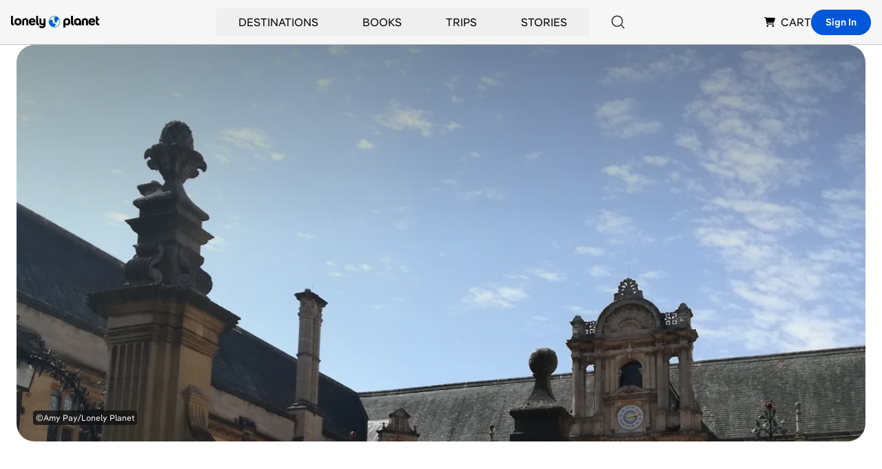

--- FILE ---
content_type: text/html; charset=utf-8
request_url: https://www.google.com/recaptcha/api2/aframe
body_size: 266
content:
<!DOCTYPE HTML><html><head><meta http-equiv="content-type" content="text/html; charset=UTF-8"></head><body><script nonce="PKEqehkbfvu_tSmaVBu5DA">/** Anti-fraud and anti-abuse applications only. See google.com/recaptcha */ try{var clients={'sodar':'https://pagead2.googlesyndication.com/pagead/sodar?'};window.addEventListener("message",function(a){try{if(a.source===window.parent){var b=JSON.parse(a.data);var c=clients[b['id']];if(c){var d=document.createElement('img');d.src=c+b['params']+'&rc='+(localStorage.getItem("rc::a")?sessionStorage.getItem("rc::b"):"");window.document.body.appendChild(d);sessionStorage.setItem("rc::e",parseInt(sessionStorage.getItem("rc::e")||0)+1);localStorage.setItem("rc::h",'1768788508061');}}}catch(b){}});window.parent.postMessage("_grecaptcha_ready", "*");}catch(b){}</script></body></html>